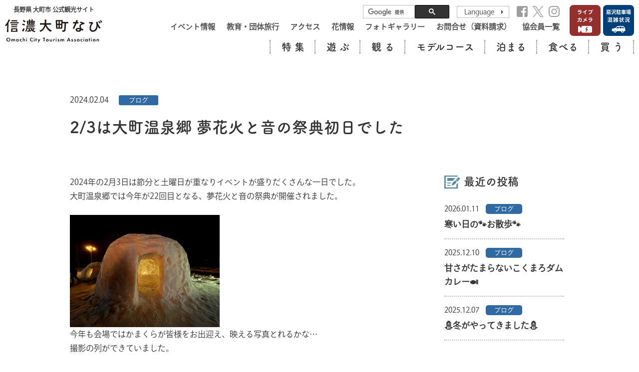

--- FILE ---
content_type: text/html; charset=UTF-8
request_url: https://kanko-omachi.gr.jp/blog/88583/
body_size: 6491
content:
<!DOCTYPE html>
<html lang="ja">
<head>
<meta charset="utf-8">
<!--[if IE]> <meta http-equiv="X-UA-Compatible" content="IE=edge"> <![endif]-->
<meta name="viewport" content="width=device-width, initial-scale=1">
<!-- icons -->
<link rel="shortcut icon" href="/assets/img/icon/favicon.ico">
<link rel="apple-touch-icon" href="/assets/img/icon/apple-touch-icon.png">
<!-- Stylesheet -->
<link rel="stylesheet" href="/assets/css/ress.min.css">
<link rel="stylesheet" href="/assets/css/common.css">


<link rel="stylesheet" href="/assets/css/detail.css?250416">


<!--- jQuery -->
<script src="https://code.jquery.com/jquery-3.3.1.min.js"></script>
<script src="https://code.jquery.com/jquery-migrate-3.0.1.min.js"></script>

<!-- Optional Stylesheets -->
<link rel="stylesheet" href="https://cdnjs.cloudflare.com/ajax/libs/animate.css/3.7.0/animate.min.css">
<!-- Common Script -->
<script src="https://cdnjs.cloudflare.com/ajax/libs/flexibility/2.0.1/flexibility.js"></script>
<script src="https://cdnjs.cloudflare.com/ajax/libs/jquery-smooth-scroll/2.2.0/jquery.smooth-scroll.min.js"></script>
<script src="https://cdnjs.cloudflare.com/ajax/libs/jquery.matchHeight/0.7.2/jquery.matchHeight-min.js"></script>
<script src="/assets/js/common.min.js"></script>
<!-- icon Fonts -->
<link rel="stylesheet" href="https://maxcdn.bootstrapcdn.com/font-awesome/4.7.0/css/font-awesome.min.css">

<!-- Fonts -->
<script>
  (function(d) {
    var config = {
      kitId: 'srj8zmh',
      scriptTimeout: 3000,
      async: true
    },
    h=d.documentElement,t=setTimeout(function(){h.className=h.className.replace(/\bwf-loading\b/g,"")+" wf-inactive";},config.scriptTimeout),tk=d.createElement("script"),f=false,s=d.getElementsByTagName("script")[0],a;h.className+=" wf-loading";tk.src='https://use.typekit.net/'+config.kitId+'.js';tk.async=true;tk.onload=tk.onreadystatechange=function(){a=this.readyState;if(f||a&&a!="complete"&&a!="loaded")return;f=true;clearTimeout(t);try{Typekit.load(config)}catch(e){}};s.parentNode.insertBefore(tk,s)
  })(document);
</script>



<title>2/3は大町温泉郷 夢花火と音の祭典初日でした | 大町市観光協会</title>

		<!-- All in One SEO 4.9.3 - aioseo.com -->
	<meta name="description" content="system-master" />
	<meta name="robots" content="max-image-preview:large" />
	<meta name="author" content="omachikanko"/>
	<link rel="canonical" href="https://kanko-omachi.gr.jp/blog/88583/" />
	<meta name="generator" content="All in One SEO (AIOSEO) 4.9.3" />
		<meta property="og:locale" content="ja_JP" />
		<meta property="og:site_name" content="信濃大町なび 長野県大町市公式観光サイト" />
		<meta property="og:type" content="article" />
		<meta property="og:title" content="2/3は大町温泉郷 夢花火と音の祭典初日でした | 大町市観光協会" />
		<meta property="og:description" content="system-master" />
		<meta property="og:url" content="https://kanko-omachi.gr.jp/blog/88583/" />
		<meta property="article:published_time" content="2024-02-04T04:51:07+00:00" />
		<meta property="article:modified_time" content="2024-02-04T04:51:07+00:00" />
		<meta name="twitter:card" content="summary" />
		<meta name="twitter:title" content="2/3は大町温泉郷 夢花火と音の祭典初日でした | 大町市観光協会" />
		<meta name="twitter:description" content="system-master" />
		<script type="application/ld+json" class="aioseo-schema">
			{"@context":"https:\/\/schema.org","@graph":[{"@type":"BreadcrumbList","@id":"https:\/\/kanko-omachi.gr.jp\/blog\/88583\/#breadcrumblist","itemListElement":[{"@type":"ListItem","@id":"https:\/\/kanko-omachi.gr.jp#listItem","position":1,"name":"Home","item":"https:\/\/kanko-omachi.gr.jp","nextItem":{"@type":"ListItem","@id":"https:\/\/kanko-omachi.gr.jp\/blog\/#listItem","name":"\u30d6\u30ed\u30b0"}},{"@type":"ListItem","@id":"https:\/\/kanko-omachi.gr.jp\/blog\/#listItem","position":2,"name":"\u30d6\u30ed\u30b0","item":"https:\/\/kanko-omachi.gr.jp\/blog\/","nextItem":{"@type":"ListItem","@id":"https:\/\/kanko-omachi.gr.jp\/blog\/88583\/#listItem","name":"2\/3\u306f\u5927\u753a\u6e29\u6cc9\u90f7 \u5922\u82b1\u706b\u3068\u97f3\u306e\u796d\u5178\u521d\u65e5\u3067\u3057\u305f"},"previousItem":{"@type":"ListItem","@id":"https:\/\/kanko-omachi.gr.jp#listItem","name":"Home"}},{"@type":"ListItem","@id":"https:\/\/kanko-omachi.gr.jp\/blog\/88583\/#listItem","position":3,"name":"2\/3\u306f\u5927\u753a\u6e29\u6cc9\u90f7 \u5922\u82b1\u706b\u3068\u97f3\u306e\u796d\u5178\u521d\u65e5\u3067\u3057\u305f","previousItem":{"@type":"ListItem","@id":"https:\/\/kanko-omachi.gr.jp\/blog\/#listItem","name":"\u30d6\u30ed\u30b0"}}]},{"@type":"Organization","@id":"https:\/\/kanko-omachi.gr.jp\/#organization","name":"\u5927\u753a\u5e02\u89b3\u5149\u5354\u4f1a","description":"\u300c\u4ec1\u79d1\u4e09\u6e56\u300d\u3068\u547c\u3070\u308c\u308b3\u3064\u306e\u6e56\u306e\u6075\u307f\u3092\u53d7\u3051\u3001\u81ea\u7136\u3092\u808c\u3044\u3063\u3071\u3044\u306b\u611f\u3058\u308b\u30a2\u30af\u30c6\u30a3\u30d3\u30c6\u30a3\u3082\u305f\u304f\u3055\u3093\uff01\u854e\u9ea6\u3084\u30b8\u30d3\u30a8\u3001\u5c71\u83dc\u306a\u3069\u3001\u4fe1\u5dde\u306a\u3089\u3067\u306f\u306e\u30b0\u30eb\u30e1\u3082\u4eba\u6c17\u3092\u96c6\u3081\u3066\u3044\u307e\u3059\u3002","url":"https:\/\/kanko-omachi.gr.jp\/"},{"@type":"Person","@id":"https:\/\/kanko-omachi.gr.jp\/author\/omachikanko\/#author","url":"https:\/\/kanko-omachi.gr.jp\/author\/omachikanko\/","name":"omachikanko"},{"@type":"WebPage","@id":"https:\/\/kanko-omachi.gr.jp\/blog\/88583\/#webpage","url":"https:\/\/kanko-omachi.gr.jp\/blog\/88583\/","name":"2\/3\u306f\u5927\u753a\u6e29\u6cc9\u90f7 \u5922\u82b1\u706b\u3068\u97f3\u306e\u796d\u5178\u521d\u65e5\u3067\u3057\u305f | \u5927\u753a\u5e02\u89b3\u5149\u5354\u4f1a","description":"system-master","inLanguage":"ja","isPartOf":{"@id":"https:\/\/kanko-omachi.gr.jp\/#website"},"breadcrumb":{"@id":"https:\/\/kanko-omachi.gr.jp\/blog\/88583\/#breadcrumblist"},"author":{"@id":"https:\/\/kanko-omachi.gr.jp\/author\/omachikanko\/#author"},"creator":{"@id":"https:\/\/kanko-omachi.gr.jp\/author\/omachikanko\/#author"},"datePublished":"2024-02-04T13:51:07+09:00","dateModified":"2024-02-04T13:51:07+09:00"},{"@type":"WebSite","@id":"https:\/\/kanko-omachi.gr.jp\/#website","url":"https:\/\/kanko-omachi.gr.jp\/","name":"\u5927\u753a\u5e02\u89b3\u5149\u5354\u4f1a","description":"\u300c\u4ec1\u79d1\u4e09\u6e56\u300d\u3068\u547c\u3070\u308c\u308b3\u3064\u306e\u6e56\u306e\u6075\u307f\u3092\u53d7\u3051\u3001\u81ea\u7136\u3092\u808c\u3044\u3063\u3071\u3044\u306b\u611f\u3058\u308b\u30a2\u30af\u30c6\u30a3\u30d3\u30c6\u30a3\u3082\u305f\u304f\u3055\u3093\uff01\u854e\u9ea6\u3084\u30b8\u30d3\u30a8\u3001\u5c71\u83dc\u306a\u3069\u3001\u4fe1\u5dde\u306a\u3089\u3067\u306f\u306e\u30b0\u30eb\u30e1\u3082\u4eba\u6c17\u3092\u96c6\u3081\u3066\u3044\u307e\u3059\u3002","inLanguage":"ja","publisher":{"@id":"https:\/\/kanko-omachi.gr.jp\/#organization"}}]}
		</script>
		<!-- All in One SEO -->

<style id='wp-img-auto-sizes-contain-inline-css' type='text/css'>
img:is([sizes=auto i],[sizes^="auto," i]){contain-intrinsic-size:3000px 1500px}
/*# sourceURL=wp-img-auto-sizes-contain-inline-css */
</style>
<link rel='stylesheet' id='sbi_styles-css' href='https://kanko-omachi.gr.jp/wp/wp-content/plugins/instagram-feed-pro/css/sbi-styles.min.css?ver=6.3.6' type='text/css' media='all' />
<meta name="p:domain_verify" content="0f013020a8916828bad6f54197a5de12"/>
<!-- Google Tag Manager -->
<script>(function(w,d,s,l,i){w[l]=w[l]||[];w[l].push({'gtm.start':
new Date().getTime(),event:'gtm.js'});var f=d.getElementsByTagName(s)[0],
j=d.createElement(s),dl=l!='dataLayer'?'&l='+l:'';j.async=true;j.src=
'https://www.googletagmanager.com/gtm.js?id='+i+dl;f.parentNode.insertBefore(j,f);
})(window,document,'script','dataLayer','GTM-P4MHCRW');</script>
<!-- End Google Tag Manager -->
</head>
<body id="top">
<!-- Google Tag Manager (noscript) -->
<noscript><iframe src="https://www.googletagmanager.com/ns.html?id=GTM-P4MHCRW"
height="0" width="0" style="display:none;visibility:hidden"></iframe></noscript>
<!-- End Google Tag Manager (noscript) -->

<!-- START global-header -->
<header class="global-header" id="header">
    <div class="wrap" id="js-header">
        <div class="logo">
            <h1>長野県 大町市 公式観光サイト</h1>
            <a href="https://kanko-omachi.gr.jp"><img src="/assets/img/common/logo_b.svg" alt="信濃大町なび 長野県大町市公式観光サイト"></a>
        </div>
        <div class="nav-wrap">
            <div class="sp-nav-wrap">
                <div class="sub-nav-wrap">
                    <div class="box">
                        <div class="sns-wrap">
                            <script async src="https://cse.google.com/cse.js?cx=011858041920117753649:6nk01amuhm9"></script>
                            <div class="gcse-searchbox-only"></div>
                            <form class="lang">
                                <select name="select" onChange="location.href=value;">
                                    <option value="" disabled selected>Language</option>
                                    <option value="https://www.kanko-omachi.gr.jp/en/">English</option>
                                    <option value="https://www.kanko-omachi.gr.jp/tw/">繁体字</option>
                                    <option value="https://www.kanko-omachi.gr.jp/cn/">簡体字</option>
                                    <option value="https://www.kanko-omachi.gr.jp/ko/">한국</option>
                                </select>
                            </form>
                            <div class="sns">
                                <ul>
                                    <li><a href="https://www.facebook.com/omachikanko/" target="_blank"><img src="/assets/img/common/icon_fb.svg" alt="facebook"></a></li>
                                    <li><a href="https://twitter.com/omachishikanko" target="_blank"><img src="/assets/img/common/icon_tw.svg?250131" alt="twitter"></a></li>
                                    <li><a href="https://www.instagram.com/shinano.omachi_navi/" target="_blank"><img src="/assets/img/common/icon_insta.svg" alt="instagram"></a></li>
                                    <!-- <li><a href="https://kanko-omachi.gr.jp/livecam/"><img src="/assets/img/common/btn_livecam_red.svg" alt="ライブカメラ"></a></li> -->
                                </ul>
                            </div>
                        </div>
                        <div class="sub-nav">
                            <ul>
                                <li><a href="https://kanko-omachi.gr.jp/event_info/">イベント情報</a></li>
                                <li><a href="https://kanko-omachi.gr.jp/sdgs-water/">教育・団体旅行</a></li>
                                <li><a href="https://kanko-omachi.gr.jp/access/">アクセス</a></li>
                                <li><a href="https://kanko-omachi.gr.jp/flower/">花情報</a></li>
                                <li><a href="https://kanko-omachi.gr.jp/gallery/">フォトギャラリー</a></li>
                                <li><a href="https://kanko-omachi.gr.jp/contact/">お問合せ（資料請求）</a></li>
                                <li><a href="https://kanko-omachi.gr.jp/member/">協会員一覧</a></li>
                            </ul>
                        </div>
                    </div>
                    <div class="livecam">
                        <a href="https://kanko-omachi.gr.jp/livecam/"><img src="/assets/img/common/btn_livecam_red.svg" alt="ライブカメラ"></a>
                        <a href="https://kanko-omachi.gr.jp/parking/" target="_blank"><img src="/assets/img/common/btn_situation.svg" alt="扇沢駐車場混雑状況"></a>
                    </div>
                </div>
                <!-- START global-nav -->
<nav class="global-nav">
    <ul>
        <li class="cat01">
            <span class="drop-nav">特 集</span>
            <span class="sp-toggle-btn">特 集<i></i></span>
            <div class="drop">
                <ul>
                                            <li><a href="https://kanko-omachi.gr.jp/special-mountain/">山を楽しむ</a></li>
                    
                                            <li><a href="https://kanko-omachi.gr.jp/special-lake/">湖を楽しむ</a></li>
                    
                                            <li><a href="https://kanko-omachi.gr.jp/special-winter/">冬の山を楽しむ</a></li>
                    
                                            <li><a href="https://kanko-omachi.gr.jp/special-eat/">食を楽しむ</a></li>
                    
                                            <li><a href="https://kanko-omachi.gr.jp/special-hotspring/">温泉を楽しむ</a></li>
                    
                </ul>
            </div>
        </li>
        <li class="cat02"><a href="https://kanko-omachi.gr.jp/spot/spot_cat/cat02/">遊 ぶ</a></li>
        <li class="cat03"><a href="https://kanko-omachi.gr.jp/spot/spot_cat/cat03/">観 る</a></li>
        <li class="cat04"><a href="https://kanko-omachi.gr.jp/model_course/">モデルコース</a></li>
        <li class="cat05"><a href="https://kanko-omachi.gr.jp/spot/spot_cat/cat05/">泊まる</a></li>
        <li class="cat06"><a href="https://kanko-omachi.gr.jp/spot/spot_cat/cat06/">食べる</a></li>
        <li class="cat07"><a href="https://kanko-omachi.gr.jp/spot/spot_cat/cat07/">買 う</a></li>
    </ul>
</nav>
<!-- END global-nav -->
            </div>
            <div class="sp-livecam">
                <a href="https://kanko-omachi.gr.jp/livecam/"><img src="/assets/img/common/btn_livecam_red.svg" alt="ライブカメラ"></a>
                <a href="https://kanko-omachi.gr.jp/parking/" target="_blank"><img src="/assets/img/common/btn_situation.svg" alt="扇沢駐車場混雑状況"></a>
            </div>
            <div class="menuToggle">
                <span></span>
                <span></span>
                <span></span>
            </div>
        </div>
    </div>
</header>
<!-- END global-header -->

<!-- START main -->
<main>

<div class="container">
    <div data-viewport="md">
        <div class="posted-date">
            <p>2024.02.04<span class="tag blog">ブログ</span></p>
        </div>
        <h1>2/3は大町温泉郷 夢花火と音の祭典初日でした</h1>
        <div class="content">
            <div class="article">
            <p>2024年の2月3日は節分と土曜日が重なりイベントが盛りだくさんな一日でした。<br />
大町温泉郷では今年が22回目となる、夢花火と音の祭典が開催されました。</p>
<p><a href="https://kanko-omachi.gr.jp/wp/wp-content/uploads/2024/02/IMG_3439.jpg"><img fetchpriority="high" decoding="async" class="alignnone size-medium wp-image-88585" src="https://kanko-omachi.gr.jp/wp/wp-content/uploads/2024/02/IMG_3439-600x450.jpg" alt="" width="300" height="225" srcset="https://kanko-omachi.gr.jp/wp/wp-content/uploads/2024/02/IMG_3439-600x450.jpg 600w, https://kanko-omachi.gr.jp/wp/wp-content/uploads/2024/02/IMG_3439.jpg 700w" sizes="(max-width: 300px) 100vw, 300px" /></a><br />
今年も会場ではかまくらが皆様をお出迎え、映える写真とれるかな&#8230;<br />
撮影の列ができていました。</p>
<p><a href="https://kanko-omachi.gr.jp/wp/wp-content/uploads/2024/02/IMG_3435.jpg"><img decoding="async" class="alignnone size-medium wp-image-88584" src="https://kanko-omachi.gr.jp/wp/wp-content/uploads/2024/02/IMG_3435-600x450.jpg" alt="" width="300" height="225" srcset="https://kanko-omachi.gr.jp/wp/wp-content/uploads/2024/02/IMG_3435-600x450.jpg 600w, https://kanko-omachi.gr.jp/wp/wp-content/uploads/2024/02/IMG_3435.jpg 700w" sizes="(max-width: 300px) 100vw, 300px" /></a><br />
前年奉った縁起物を歳はじめに焚く「三九郎」に火を入れるところからイベントのクライマックスがスタートします。</p>
<p><a href="https://kanko-omachi.gr.jp/wp/wp-content/uploads/2024/02/IMG_3461.jpg"><img decoding="async" class="alignnone wp-image-88586 size-medium" src="https://kanko-omachi.gr.jp/wp/wp-content/uploads/2024/02/IMG_3461-e1707021468927-450x600.jpg" alt="" width="225" height="300" srcset="https://kanko-omachi.gr.jp/wp/wp-content/uploads/2024/02/IMG_3461-e1707021468927-450x600.jpg 450w, https://kanko-omachi.gr.jp/wp/wp-content/uploads/2024/02/IMG_3461-e1707021468927.jpg 525w" sizes="(max-width: 225px) 100vw, 225px" /></a><br />
今年は津軽三味線「ふぞろいの林檎たち」の皆さんの演奏が会場を盛上げてくれました。</p>
<p><a href="https://kanko-omachi.gr.jp/wp/wp-content/uploads/2024/02/IMG_3468.jpg"><img loading="lazy" decoding="async" class="alignnone size-medium wp-image-88587" src="https://kanko-omachi.gr.jp/wp/wp-content/uploads/2024/02/IMG_3468-600x450.jpg" alt="" width="300" height="225" srcset="https://kanko-omachi.gr.jp/wp/wp-content/uploads/2024/02/IMG_3468-600x450.jpg 600w, https://kanko-omachi.gr.jp/wp/wp-content/uploads/2024/02/IMG_3468.jpg 700w" sizes="auto, (max-width: 300px) 100vw, 300px" /></a><br />
さらに「大町流鏑馬太鼓」の皆さんの演奏により会場はクライマックス！</p>
<p><a href="https://kanko-omachi.gr.jp/wp/wp-content/uploads/2024/02/DSC02217.jpg"><img loading="lazy" decoding="async" class="alignnone wp-image-88588 size-medium" src="https://kanko-omachi.gr.jp/wp/wp-content/uploads/2024/02/DSC02217-e1707021686181-400x600.jpg" alt="" width="200" height="300" srcset="https://kanko-omachi.gr.jp/wp/wp-content/uploads/2024/02/DSC02217-e1707021686181-400x600.jpg 400w, https://kanko-omachi.gr.jp/wp/wp-content/uploads/2024/02/DSC02217-e1707021686181.jpg 467w" sizes="auto, (max-width: 200px) 100vw, 200px" /></a><br />
イベントの最後には、冬の夜空を花火が彩り終了となりました。</p>
<p><strong><a href="https://kanko-omachi.gr.jp/event/88289/">第22回大町温泉郷夢花火と音の祭典2024</a></strong> はあと3回、2月の毎土曜日に開催されます。<br />
暖かくして見にお越しいただければうれしいです。</p>
<p>&nbsp;</p>
            </div>
            <div class="aside">
                <div class="aside-inner">
                    <h2>最近の投稿</h2>
<div class="wrap">
<div class="item">
    <a href="https://kanko-omachi.gr.jp/blog/92953/">
        <div class="tag-wrap">
            <p>2026.01.11<span class="tag blog">ブログ</span></p>
        </div>
        <h3>寒い日の🐾お散歩🐾</h3>
    </a>
</div><div class="item">
    <a href="https://kanko-omachi.gr.jp/blog/92824/">
        <div class="tag-wrap">
            <p>2025.12.10<span class="tag blog">ブログ</span></p>
        </div>
        <h3>甘さがたまらないこくまろダムカレー🍛</h3>
    </a>
</div><div class="item">
    <a href="https://kanko-omachi.gr.jp/blog/92810/">
        <div class="tag-wrap">
            <p>2025.12.07<span class="tag blog">ブログ</span></p>
        </div>
        <h3>⛄冬がやってきました⛄</h3>
    </a>
</div></div>
                </div>
            </div>
        </div>
    </div>
</div>


</main>
<!-- END main -->

<div class="backtop"><a href="#">PAGE TOP</a></div>
<!-- START footer -->
<footer class="footer">
    <div data-viewport="md">
        <div class="nav-wrap">
            <ul>
                    <!--                         <li><a href="https://kanko-omachi.gr.jp/special-winter/">冬を楽しむ</a></li>
                     -->
                                            <li><a href="https://kanko-omachi.gr.jp/special-mountain/">山を楽しむ</a></li>
                                                                <li><a href="https://kanko-omachi.gr.jp/special-lake/">湖を楽しむ</a></li>
                                                                <li><a href="https://kanko-omachi.gr.jp/special-eat/">食を楽しむ</a></li>
                                                                <li><a href="https://kanko-omachi.gr.jp/special-hotspring/">温泉を楽しむ</a></li>
                                        
            </ul>
            <ul><a href="#"></a>
                <li class="cat02"><a href="https://kanko-omachi.gr.jp/spot/spot_cat/cat02/">遊 ぶ</a></li>
                <li class="cat03"><a href="https://kanko-omachi.gr.jp/spot/spot_cat/cat03/">観 る</a></li>
                <li class="cat05"><a href="https://kanko-omachi.gr.jp/spot/spot_cat/cat05/">泊まる</a></li>
                <li class="cat06"><a href="https://kanko-omachi.gr.jp/spot/spot_cat/cat06/">食べる</a></li>
                <li class="cat07"><a href="https://kanko-omachi.gr.jp/spot/spot_cat/cat07/">買 う</a></li>
            </ul>
            <ul>
                <li class="cat04"><a href="https://kanko-omachi.gr.jp/model_course/">モデルコース</a></li>
                <li><a href="https://kanko-omachi.gr.jp/event_info/">イベント情報</a></li>
                <li><a href="https://kanko-omachi.gr.jp/access/">アクセス</a></li>
                <li><a href="https://kanko-omachi.gr.jp/flower/">花情報</a></li>
            </ul>
            <ul>
                <li><a href="https://kanko-omachi.gr.jp/gallery/">フォトギャラリー</a></li>
                <li><a href="https://kanko-omachi.gr.jp/faq/">よくある質問</a></li>
                <li><a href="https://kanko-omachi.gr.jp/contact/">お問合せ（資料請求）</a></li>
                <li><a href="https://kanko-omachi.gr.jp/member/">協会員一覧</a></li>
                <li><a href="https://kanko-omachi.gr.jp/corporation/">法人・メディアの方へ</a></li>
            </ul>
        </div>
        <div class="logo">
            <a href="/"><img src="/assets/img/common/logo_w.svg" alt="長野県 大町市 公式観光サイト 信濃大町なび"></a>
        </div>
        <p class="address">〒398-0002 長野県大町市大町3200 TEL：0261-22-0190 FAX：0261-22-5593<br>営業時間 8:30〜17:15 年末年始(12/30～1/3)以外は営業</p>
        <div class="rule">
            <p>長野県知事旅行業　第 地域 − 670号</p>
            <ul class="rule-list">
                <li><a href="/assets/img/common/pdf_travel_condition.pdf" target="_blank">旅行条件書</a></li>
                <li><a href="/assets/img/common/pdf_travel_agency_provision.pdf" target="_blank">標準旅行約款</a></li>
            </ul>
        </div>
        <div class="policy">
            <a href="/assets/docs/privacy_policy.pdf" target="_blank">プライバシーポリシー</a>
        </div>
        <p class="copyright">© 大町市観光協会 All Rights Reserved.</p>
    </div>
</footer>
<!-- END footer -->

<!-- Page Script -->
<script src="/assets/js/jquery.sticky-sidebar.min.js"></script>
<script>
//サイドバー追従
$(window).on('load', function() {
    var sidebar = new StickySidebar('.aside', {
        topSpacing: 10,
        // bottomSpacing: 50,
        containerSelector: '.content',
        innerWrapperSelector: '.aside-inner'
    });
});
</script>

<script type="speculationrules">
{"prefetch":[{"source":"document","where":{"and":[{"href_matches":"/*"},{"not":{"href_matches":["/wp/wp-*.php","/wp/wp-admin/*","/wp/wp-content/uploads/*","/wp/wp-content/*","/wp/wp-content/plugins/*","/wp/wp-content/themes/omachinavi_ja/*","/*\\?(.+)"]}},{"not":{"selector_matches":"a[rel~=\"nofollow\"]"}},{"not":{"selector_matches":".no-prefetch, .no-prefetch a"}}]},"eagerness":"conservative"}]}
</script>
<!-- Custom Feeds for Instagram JS -->
<script type="text/javascript">
var sbiajaxurl = "https://kanko-omachi.gr.jp/wp/wp-admin/admin-ajax.php";

</script>

</body>
</html>


--- FILE ---
content_type: text/css
request_url: https://kanko-omachi.gr.jp/assets/css/detail.css?250416
body_size: 1069
content:
.container .posted-date {
  margin-bottom: 20px;
}
.container .posted-date p {
  display: -webkit-box;
  display: -ms-flexbox;
  display: flex;
  -webkit-box-align: center;
      -ms-flex-align: center;
          align-items: center;
  font-size: 16px;
  font-size: 1.6rem;
}
@media screen and (max-width: 999px) {
  .container .posted-date p {
    font-size: 15px;
    font-size: 1.5rem;
  }
}
@media screen and (max-width: 600px) {
  .container .posted-date p {
    font-size: 14px;
    font-size: 1.4rem;
  }
}
.container .posted-date p .tag {
  margin-left: 1.5em;
  padding: 1px 20px;
  font-size: 13px;
  font-size: 1.3rem;
  line-height: 1.4;
  color: #ffffff;
  border-radius: 3px;
}
@media screen and (max-width: 999px) {
  .container .posted-date p .tag {
    font-size: 12.5px;
    font-size: 1.25rem;
  }
}
@media screen and (max-width: 600px) {
  .container .posted-date p .tag {
    margin-left: 1.25em;
    font-size: 12px;
    font-size: 1.2rem;
  }
}
.container .posted-date p .tag.news {
  background-color: #80a365;
}
.container .posted-date p .tag.event {
  background-color: #6d9eb1;
}
.container .posted-date p .tag.blog {
  background-color: #3169a2;
}
.container .posted-date p .tag.mountain {
  background-color: #5c7667;
}
.container h1 {
  margin-bottom: 50px;
  font-size: 32px;
  font-size: 3.2rem;
  font-family: fot-tsukuardgothic-std, serif;
  line-height: 1.4;
}
@media screen and (max-width: 999px) {
  .container h1 {
    margin-bottom: 40px;
    font-size: 28px;
    font-size: 2.8rem;
  }
}
@media screen and (max-width: 600px) {
  .container h1 {
    margin-bottom: 30px;
    font-size: 21px;
    font-size: 2.1rem;
  }
}
.container .content {
  display: -webkit-box;
  display: -ms-flexbox;
  display: flex;
  -webkit-box-pack: justify;
      -ms-flex-pack: justify;
          justify-content: space-between;
}
@media screen and (max-width: 767px) {
  .container .content {
    display: block;
  }
}
.container .content .article {
  width: calc(100% - 330px);
}
@media screen and (max-width: 999px) {
  .container .content .article {
    width: calc(100% - 310px);
  }
}
@media screen and (max-width: 767px) {
  .container .content .article {
    width: 100%;
    padding-bottom: 30px;
  }
}
.container .content .article p {
  margin: 1.5em 0;
  font-size: 16px;
  font-size: 1.6rem;
  line-height: 1.8;
}
@media screen and (max-width: 999px) {
  .container .content .article p {
    font-size: 15px;
    font-size: 1.5rem;
  }
}
@media screen and (max-width: 600px) {
  .container .content .article p {
    font-size: 14px;
    font-size: 1.4rem;
    line-height: 1.6;
  }
}
.container .content .aside {
  width: 260px;
}
@media screen and (max-width: 767px) {
  .container .content .aside {
    width: 100%;
  }
}
.container .content .aside .aside-inner {
  padding: 20px 10px;
}
@media screen and (max-width: 767px) {
  .container .content .aside .aside-inner {
    position: static !important;
    width: 100% !important;
    padding: 15px 0;
    -webkit-transform: none !important;
            transform: none !important;
  }
}
.container .content .aside .aside-inner h2 {
  position: relative;
  margin-bottom: 25px;
  padding-left: 1.75em;
  font-size: 22px;
  font-size: 2.2rem;
  font-family: fot-tsukuardgothic-std, serif;
}
@media screen and (max-width: 999px) {
  .container .content .aside .aside-inner h2 {
    font-size: 20px;
    font-size: 2rem;
  }
}
@media screen and (max-width: 600px) {
  .container .content .aside .aside-inner h2 {
    margin-bottom: 20px;
    font-size: 17px;
    font-size: 1.7rem;
  }
}
.container .content .aside .aside-inner h2:before {
  position: absolute;
  content: "";
  background-image: url(../img/common/icon_recently.svg);
  background-size: cover;
  background-position: center;
  width: 31px;
  height: 27px;
  top: 50%;
  left: 0;
  -webkit-transform: translateY(-50%);
          transform: translateY(-50%);
}
@media screen and (max-width: 999px) {
  .container .content .aside .aside-inner h2:before {
    width: 27px;
    height: 24px;
  }
}
@media screen and (max-width: 600px) {
  .container .content .aside .aside-inner h2:before {
    width: 24px;
    height: 21px;
  }
}
.container .content .aside .aside-inner .wrap .item {
  margin-bottom: 15px;
  padding-bottom: 15px;
  border-bottom: dotted 2px #B8B8B8;
}
@media screen and (max-width: 600px) {
  .container .content .aside .aside-inner .wrap .item {
    margin-bottom: 10px;
    padding-bottom: 10px;
  }
}
.container .content .aside .aside-inner .wrap .item a {
  display: block;
  text-decoration: none;
  color: #333333;
}
.container .content .aside .aside-inner .wrap .item a .tag-wrap {
  margin-bottom: 5px;
}
.container .content .aside .aside-inner .wrap .item a .tag-wrap p {
  display: -webkit-box;
  display: -ms-flexbox;
  display: flex;
  -webkit-box-align: center;
      -ms-flex-align: center;
          align-items: center;
  font-size: 15px;
  font-size: 1.5rem;
}
@media screen and (max-width: 999px) {
  .container .content .aside .aside-inner .wrap .item a .tag-wrap p {
    font-size: 14px;
    font-size: 1.4rem;
  }
}
@media screen and (max-width: 600px) {
  .container .content .aside .aside-inner .wrap .item a .tag-wrap p {
    font-size: 13px;
    font-size: 1.3rem;
  }
}
.container .content .aside .aside-inner .wrap .item a .tag-wrap p span {
  margin-left: 1em;
  padding: 0 17px;
  font-size: 13px;
  font-size: 1.3rem;
  color: #ffffff;
  border-radius: 5px;
}
@media screen and (max-width: 999px) {
  .container .content .aside .aside-inner .wrap .item a .tag-wrap p span {
    font-size: 12.5px;
    font-size: 1.25rem;
  }
}
@media screen and (max-width: 600px) {
  .container .content .aside .aside-inner .wrap .item a .tag-wrap p span {
    font-size: 12px;
    font-size: 1.2rem;
  }
}
.container .content .aside .aside-inner .wrap .item a .tag-wrap p span.news {
  background-color: #80a365;
}
.container .content .aside .aside-inner .wrap .item a .tag-wrap p span.event {
  background-color: #6d9eb1;
}
.container .content .aside .aside-inner .wrap .item a .tag-wrap p span.blog {
  background-color: #3169a2;
}
.container .content .aside .aside-inner .wrap .item a .tag-wrap p span.mountain {
  background-color: #5c7667;
}
.container .content .aside .aside-inner .wrap .item a h3 {
  font-size: 17px;
  font-size: 1.7rem;
}
@media screen and (max-width: 999px) {
  .container .content .aside .aside-inner .wrap .item a h3 {
    font-size: 15.5px;
    font-size: 1.55rem;
  }
}
@media screen and (max-width: 600px) {
  .container .content .aside .aside-inner .wrap .item a h3 {
    font-size: 15px;
    font-size: 1.5rem;
  }
}
/*# sourceMappingURL=detail.css.map */

--- FILE ---
content_type: image/svg+xml
request_url: https://kanko-omachi.gr.jp/assets/img/common/btn_livecam_red.svg
body_size: 1404
content:
<?xml version="1.0" encoding="UTF-8"?><svg id="_レイヤー_2" xmlns="http://www.w3.org/2000/svg" viewBox="0 0 60 60"><defs><style>.cls-1{fill:#fff;}.cls-2{fill:#932f2d;}.cls-3{fill:none;stroke:#932f2d;stroke-miterlimit:10;stroke-width:1.46px;}</style></defs><g id="_レイヤー_1-2"><rect class="cls-2" x="0" y="0" width="60" height="60" rx="7.37" ry="7.37"/><g><path class="cls-1" d="M21.64,16.07c-1.17,1.27-2.8,1.97-3.83,2.17-.35-.25-.88-.87-1.09-1.28,1.34-.14,2.82-.69,3.76-1.65,.57-.58,.87-1.23,1.04-1.88-.64,0-4.93,.06-5.81,.09-.08-.33-.15-1.05-.14-1.4,.39,.03,.75,.05,1.13,.05,.74,.03,4.43-.01,5.22-.06,.23-.01,.41-.03,.59-.05,.21,.09,.59,.34,.79,.51-.29,1.13-.71,2.44-1.66,3.49Zm-4.29-6.45c.64,.02,3.72-.02,4.25-.04,.36-.01,.63-.04,.86-.06,.06,.3,.09,.93,.08,1.31-.43,0-4.36,.02-5.06,.04-.16,0-.65,.01-.93,.02-.04-.32-.1-.92-.09-1.31,.35,.02,.53,.03,.89,.04Z"/><path class="cls-1" d="M31.09,12.38c-.01,3.04-.01,4.6-.01,4.6,0,.36,.03,.9,.04,1.22-.37,.05-1.18,.05-1.63,0,.03-.27,.05-.66,.07-1.2,.03-.96,.04-2.1,.02-3.64-1,.57-2.11,1.07-2.99,1.37-.34-.27-.84-.91-1.02-1.28,1.29-.24,2.75-.85,3.82-1.53,1.13-.72,2.29-1.84,2.81-2.71,.35,.26,.83,.79,1.02,1.13-.48,.61-1.21,1.34-2.14,2.05Z"/><path class="cls-1" d="M42.44,15.1c-.98,1.45-2.47,2.47-4.02,3.04-.43-.24-.95-.85-1.22-1.31,1.56-.37,2.8-.97,3.82-2.21,.67-.81,1.07-1.96,1.2-2.86-.93,.01-4.79,.06-5.7,.08-.07-.36-.13-1.22-.13-1.51,.44,.03,.93,.06,1.29,.06,.61,0,3.93-.03,4.57-.05,.2,0,.44-.01,.68-.05,.27,.21,.71,.68,.98,1.07-.21,1.02-.58,2.4-1.47,3.74Zm2.18-4.54c-.12,.13-.41,.29-.63,.38-.17-.37-.5-.96-.78-1.3,.21-.15,.43-.28,.61-.36,.25,.3,.65,.97,.8,1.28Zm1.07-.51c-.13,.12-.39,.26-.61,.35-.2-.4-.51-.93-.78-1.26,.2-.14,.42-.26,.61-.34,.25,.28,.63,.92,.78,1.25Z"/><path class="cls-1" d="M18.43,26.12c.01-.26,.02-.52,.02-.8,0-.25-.04-.86-.08-1.13,.46-.04,1.1-.01,1.54,.04,0,.67-.02,1.3-.06,1.87,1.06-.01,2.03-.02,2.19-.03,.22,0,.5-.01,.75-.06,.28,.11,.6,.32,.84,.55-.02,.17-.04,.51-.05,.65-.06,1.24-.25,3.88-.76,5-.24,.5-.59,.71-1.22,.7-.48-.02-1.28-.13-1.87-.26-.13-.35-.23-1-.2-1.45,.5,.15,1.11,.27,1.5,.3,.35,.02,.51-.05,.64-.33,.33-.7,.51-2.77,.52-3.86l-2.48,.03c-.43,3.16-1.64,4.61-3.53,5.71-.45-.26-.97-.75-1.22-1.18,.34-.1,.68-.25,.9-.39,1.38-.83,2.15-2.11,2.45-4.13-1.15,.02-2.2,.04-2.55,.05-.1-.3-.19-.96-.17-1.32,.45,.02,1.04,.05,1.47,.04h1.35Z"/><path class="cls-1" d="M33.68,30.2c-.18,.38-.59,.96-.93,1.27-.56-.59-1.12-1.08-1.98-1.72-.94,1.34-2.45,2.66-3.81,3.33-.41-.23-.9-.69-1.22-1.12,1.64-.61,2.99-1.8,3.91-3-.79-.52-1.67-1.02-2.51-1.41,.24-.38,.59-.83,.86-1.1,.58,.29,1.61,.87,2.39,1.34,.62-1.16,1.02-2.4,1.18-3.4,.55,.13,1.16,.43,1.42,.62-.26,.97-.74,2.25-1.45,3.53,.79,.55,1.6,1.15,2.15,1.67Z"/><path class="cls-1" d="M42.54,31.07c-1.17,1.27-2.8,1.97-3.83,2.17-.35-.25-.88-.87-1.09-1.28,1.34-.14,2.82-.69,3.76-1.65,.57-.58,.87-1.23,1.04-1.88-.64,0-4.93,.06-5.81,.09-.08-.33-.15-1.05-.14-1.4,.39,.03,.75,.05,1.13,.05,.73,.03,4.43-.01,5.22-.06,.23-.01,.41-.03,.59-.05,.21,.09,.59,.34,.79,.51-.29,1.13-.71,2.44-1.66,3.49Zm-4.29-6.45c.64,.02,3.72-.02,4.25-.04,.36-.01,.63-.04,.86-.06,.06,.3,.09,.93,.08,1.31-.43,0-4.36,.02-5.06,.04-.16,0-.65,.01-.93,.02-.04-.32-.1-.92-.09-1.31,.35,.02,.52,.03,.89,.04Z"/></g><g><g><rect class="cls-1" x="22.67" y="40.69" width="20.8" height="13" rx="3" ry="3"/><path class="cls-1" d="M24.98,47.15l-6.05,5.86c-.97,.94-2.4,.1-2.4-1.4v-8.94c0-1.5,1.43-2.33,2.4-1.4l6.05,5.86h0Z"/></g><polyline class="cls-3" points="34.5 42.69 31.51 46.68 34.5 47.68 31.51 51.67"/></g></g></svg>

--- FILE ---
content_type: image/svg+xml
request_url: https://kanko-omachi.gr.jp/assets/img/common/icon_insta.svg
body_size: 842
content:
<svg xmlns="http://www.w3.org/2000/svg" viewBox="0 0 23.65 23.65"><defs><style>.cls-1{fill:#9e9e9e;}</style></defs><title>アセット 5</title><g id="レイヤー_2" data-name="レイヤー 2"><g id="ヘッダー"><path class="cls-1" d="M11.83,5.76a6.07,6.07,0,1,0,6.06,6.06A6,6,0,0,0,11.83,5.76Zm0,10a3.94,3.94,0,1,1,3.94-3.94,3.94,3.94,0,0,1-3.94,3.94ZM19.55,5.51A1.42,1.42,0,1,1,18.14,4.1,1.41,1.41,0,0,1,19.55,5.51Zm4,1.44a7,7,0,0,0-1.91-5,7.08,7.08,0,0,0-5-1.91C14.75,0,8.9,0,7,.08A7.07,7.07,0,0,0,2,2a7.07,7.07,0,0,0-1.91,5C0,8.89,0,14.75.08,16.7A7,7,0,0,0,2,21.65a7,7,0,0,0,5,1.91c2,.11,7.8.11,9.75,0a7,7,0,0,0,5-1.91,7.07,7.07,0,0,0,1.91-4.95c.11-1.95.11-7.8,0-9.75ZM21.05,18.79A4,4,0,0,1,18.8,21c-1.56.62-5.25.48-7,.48s-5.42.13-7-.48a4,4,0,0,1-2.25-2.25c-.62-1.55-.47-5.25-.47-7s-.14-5.42.47-7A4,4,0,0,1,4.86,2.61c1.55-.62,5.25-.48,7-.48s5.42-.14,7,.48a4,4,0,0,1,2.25,2.24c.61,1.56.47,5.25.47,7S21.66,17.24,21.05,18.79Z"/></g></g></svg>